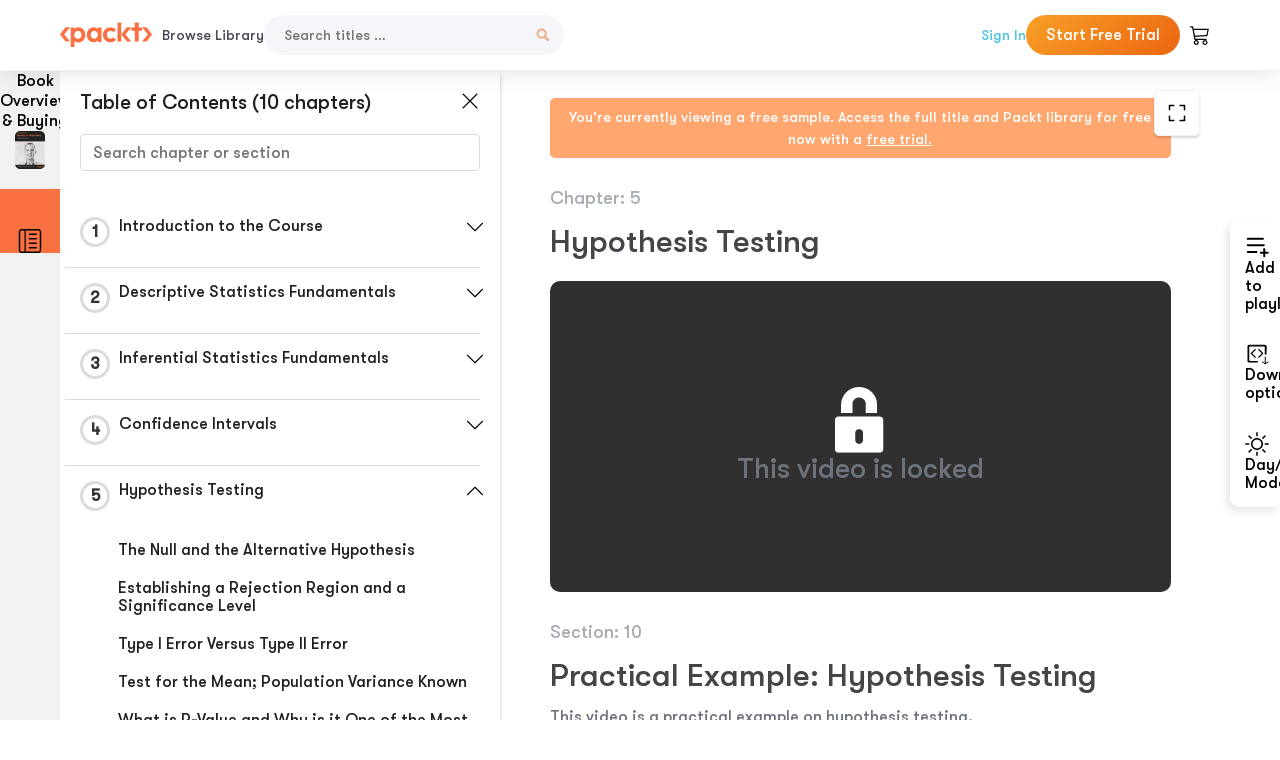

--- FILE ---
content_type: image/svg+xml
request_url: https://subscription.packtpub.com/rebuild/build/assets/pip-exit-8P1GTRTJ.svg
body_size: -115
content:
<svg xmlns="http://www.w3.org/2000/svg" width="24" height="24" viewBox="0 0 24 24" fill="none"><path d="M 18 19 h -14 a 2 2 0 0 1 -2 -2 v -10 a 2 2 0 0 1 2 -2 h 14 a 2 2 0 0 1 2 2 v 10 C 20 18 19 19 18 19" stroke="currentColor" stroke-width="1.5"/><path d="M 4 7 m 0 1 a 1 1 0 0 1 1 -1 h 12 a 1 1 0 0 1 1 1 v 8 a 1 1 0 0 1 -1 1 h -12 a 1 1 0 0 1 -1 -1 z" fill="currentColor"/></svg>